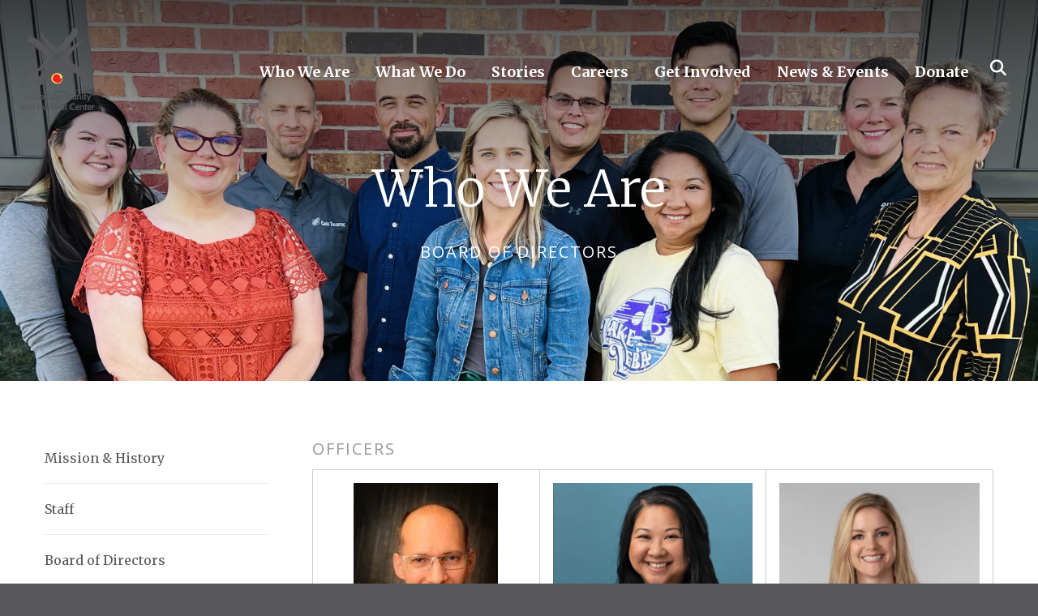

--- FILE ---
content_type: text/html; charset=UTF-8
request_url: https://www.lincolnasiancenter.org/who-we-are/board.html
body_size: 9220
content:
<!DOCTYPE html>

<!--[if lt IE 9]><html lang="en" class="no-js lt-ie10 lt-ie9"><![endif]-->
<!--[if IE 9]><html lang="en" class="no-js is-ie9 lt-ie10"><![endif]-->
<!--[if gt IE 9]><!--><html lang="en" class="no-js"><!--<![endif]-->

<head>
  <title>Board of Directors : Who We Are : Asian Community and Cultural Center</title>
    <link rel="shortcut icon" href="https://cdn.firespring.com/images/6c3bf972-ca80-4fe6-a6c7-1e1d6151a019"/>


<!-- Meta tags -->
<meta charset="utf-8">
<meta name="viewport" content="width=device-width, initial-scale=1.0">





  <meta property="og:title" content="Board of Directors : Who We Are : Asian Community and Cultural Center">
  <meta property="og:url" content="https://www.lincolnasiancenter.org/who-we-are/board.html">
  <meta property="og:type" content="website">
        <meta name="twitter:card" content="summary">
  <meta name="twitter:title" content="Board of Directors : Who We Are : Asian Community and Cultural Center">
    
  <link rel="stylesheet" href="//cdn.firespring.com/core/v2/css/stylesheet.1769942984.css">

<!-- CSS -->
      <link rel="stylesheet" href="//cdn.firespring.com/designs/np_skyline/css/design-6139.1769942984.css">
  
<!-- SlickSlider Assets -->
  
<!-- jQuery -->
<script nonce="7bb1f61ae8878a87cab99a09333c03b6b855b171cf9b8cc28512837fd15fd7de" type="text/javascript">
  (function (window) {
    if (window.location !== window.top.location) {
      var handler = function () {
        window.top.location = window.location;
        return false;
      };
      window.onclick = handler;
      window.onkeypress = handler;
    }
  })(this);
</script>
  <script nonce="7bb1f61ae8878a87cab99a09333c03b6b855b171cf9b8cc28512837fd15fd7de" src="//cdn.firespring.com/core/v2/js/jquery.1769942984.js"></script>

<!-- Clicky Analytics -->
    <script
    nonce="7bb1f61ae8878a87cab99a09333c03b6b855b171cf9b8cc28512837fd15fd7de"
    type="text/javascript"
  >
    var firespring = { log: function () { return }, goal: function () { return } }
    var firespring_site_id = Number('100938799');
    (function () {
      var s = document.createElement('script')
      s.type = 'text/javascript'
      s.async = true
      s.src = 'https://analytics.firespring.com/js';
      (document.getElementsByTagName('head')[0] || document.getElementsByTagName('body')[0]).appendChild(s)
    })()
  </script>
<!-- End Clicky Analytics --><!-- Google External Accounts -->
<script
  async
  nonce="7bb1f61ae8878a87cab99a09333c03b6b855b171cf9b8cc28512837fd15fd7de"
  src="https://www.googletagmanager.com/gtag/js?id=G-3MXD5JNQ3T"
></script>
<script nonce="7bb1f61ae8878a87cab99a09333c03b6b855b171cf9b8cc28512837fd15fd7de">
  window.dataLayer = window.dataLayer || []

  function gtag () {dataLayer.push(arguments)}

  gtag('js', new Date())
    gtag('config', 'G-3MXD5JNQ3T')
  </script>
<!-- End Google External Accounts -->

            
  

</head>

  <body class="internal ">

  
    <a class="hidden-visually skip-to-main" href="#main-content">Skip to main content</a>

              <header class="header">

<!-- BEGIN .outer-wrap -->
<div class="outer-wrap">

    <!-- BEGIN .mobile_nav_container -->
    <div class="mobile_nav_container">

        <div class="search_icon search_overlay_toggle">
     <i class="fa fa-search"></i>
   </div><!-- end .search_toggle -->
    
  <div class="clearfix"></div>

  
    <!-- BEGIN nav -->
                                                        <nav class="nav  accordian mobile_dropdown" aria-label="Secondary">

    
    <ul class="nav__list nav-ul-0 nav">
      
    <li class="nav-level-0 nav__list--parent nav__list--here">
      <a href="https://www.lincolnasiancenter.org/who-we-are/">Who We Are</a>

      
        <ul class="nav-ul-1">
           
    <li class="nav-level-1">
      <a href="https://www.lincolnasiancenter.org/who-we-are/">Mission &amp; History</a>

      
    </li>


    <li class="nav-level-1">
      <a href="https://www.lincolnasiancenter.org/who-we-are/staff.html">Staff</a>

      
    </li>


    <li class="nav-level-1 nav__list--here">
      <a href="https://www.lincolnasiancenter.org/who-we-are/board.html">Board of Directors</a>

      
    </li>


    <li class="nav-level-1">
      <a href="https://www.lincolnasiancenter.org/who-we-are/contact.html">Contact Us</a>

      
    </li>


    <li class="nav-level-1">
      <a href="https://www.lincolnasiancenter.org/who-we-are/annual-reports.html">Annual Reports</a>

      
    </li>

        </ul>
      
    </li>


    <li class="nav-level-0 nav__list--parent">
      <a href="https://www.lincolnasiancenter.org/what-we-do/">What We Do</a>

      
        <ul class="nav-ul-1">
           
    <li class="nav-level-1 nav__list--parent">
      <a href="https://www.lincolnasiancenter.org/what-we-do/programs/">People Programs</a>

      
        <ul class="nav-ul-2">
           
    <li class="nav-level-2 nav__list--parent">
      <a href="https://www.lincolnasiancenter.org/what-we-do/programs/essential-resources-programs-2/">Essential Resources Program</a>

      
        <ul class="nav-ul-3">
           
    <li class="nav-level-3">
      <a href="https://www.lincolnasiancenter.org/what-we-do/programs/essential-resources-programs-2/ukrainian-program.html">Ukrainian Programs</a>

      
    </li>

        </ul>
      
    </li>


    <li class="nav-level-2">
      <a href="https://www.lincolnasiancenter.org/what-we-do/programs/health-education-adovcacy-program.html">Health Education &amp; Advocacy Program</a>

      
    </li>


    <li class="nav-level-2">
      <a href="https://www.lincolnasiancenter.org/what-we-do/programs/womens-program.html">Women&#039;s Empowerment Program</a>

      
    </li>


    <li class="nav-level-2">
      <a href="https://www.lincolnasiancenter.org/what-we-do/programs/elders-program.html">Elders Program</a>

      
    </li>


    <li class="nav-level-2">
      <a href="https://www.lincolnasiancenter.org/what-we-do/programs/youth-program.html">Youth Program</a>

      
    </li>


    <li class="nav-level-2">
      <a href="https://www.lincolnasiancenter.org/what-we-do/programs/asian-center-scholarship.html">ACCC Scholarship</a>

      
    </li>


    <li class="nav-level-2">
      <a href="https://www.lincolnasiancenter.org/what-we-do/programs/special-programs.html">Special Programs</a>

      
    </li>

        </ul>
      
    </li>


    <li class="nav-level-1 nav__list--parent">
      <a href="https://www.lincolnasiancenter.org/what-we-do/cultural-programs/">Cultural Programs</a>

      
        <ul class="nav-ul-2">
           
    <li class="nav-level-2 nav__list--parent">
      <a href="https://www.lincolnasiancenter.org/what-we-do/cultural-programs/camp-culture/">Camp Culture</a>

      
        <ul class="nav-ul-3">
           
    <li class="nav-level-3">
      <a href="https://www.lincolnasiancenter.org/what-we-do/cultural-programs/camp-culture/">Camp Culture</a>

      
    </li>

        </ul>
      
    </li>


    <li class="nav-level-2">
      <a href="https://www.lincolnasiancenter.org/what-we-do/cultural-programs/cultural-community-events.html">Cultural Community Events</a>

      
    </li>


    <li class="nav-level-2">
      <a href="https://www.lincolnasiancenter.org/what-we-do/cultural-programs/mahjong-club.html">Mahjong Club</a>

      
    </li>

        </ul>
      
    </li>


    <li class="nav-level-1 nav__list--parent">
      <a href="https://www.lincolnasiancenter.org/what-we-do/services/">Services</a>

      
        <ul class="nav-ul-2">
           
    <li class="nav-level-2">
      <a href="https://www.lincolnasiancenter.org/what-we-do/services/">Services Overview</a>

      
    </li>


    <li class="nav-level-2">
      <a href="https://www.lincolnasiancenter.org/what-we-do/services/translationinterpretation-services.html">Translation &amp; Interpretation</a>

      
    </li>


    <li class="nav-level-2">
      <a href="https://www.lincolnasiancenter.org/what-we-do/services/ell-and-citizenship-classes.html">Citizenship Classes</a>

      
    </li>


    <li class="nav-level-2">
      <a href="https://www.lincolnasiancenter.org/what-we-do/services/english-classes.html">English Classes</a>

      
    </li>


    <li class="nav-level-2">
      <a href="https://www.lincolnasiancenter.org/what-we-do/services/cultural-education.html">Cultural Education </a>

      
    </li>

        </ul>
      
    </li>


    <li class="nav-level-1">
      <a href="https://www.lincolnasiancenter.org/what-we-do/resources.html">Resources</a>

      
    </li>


    <li class="nav-level-1">
      <a href="https://www.lincolnasiancenter.org/what-we-do/referral-form.html">Referral Form</a>

      
    </li>

        </ul>
      
    </li>


    <li class="nav-level-0 nav__list--parent">
      <a href="https://www.lincolnasiancenter.org/stories/">Stories</a>

      
        <ul class="nav-ul-1">
           
    <li class="nav-level-1">
      <a href="https://www.lincolnasiancenter.org/stories/">Stories</a>

      
    </li>


    <li class="nav-level-1">
      <a href="https://www.lincolnasiancenter.org/stories/full-circle-a-fathers-legacy.html">Full Circle: A Father&rsquo;s Legacy</a>

      
    </li>


    <li class="nav-level-1">
      <a href="https://www.lincolnasiancenter.org/stories/harvest-moon-festival-2025.html">Harvest Moon Festival 2025</a>

      
    </li>


    <li class="nav-level-1">
      <a href="https://www.lincolnasiancenter.org/stories/belonging-is-stronger-than-fear.html">Belonging is Stronger Than Fear</a>

      
    </li>


    <li class="nav-level-1">
      <a href="https://www.lincolnasiancenter.org/stories/thuys-story.html">Unbreakable Spirit &amp; Hope: Thuy&rsquo;s Story</a>

      
    </li>


    <li class="nav-level-1">
      <a href="https://www.lincolnasiancenter.org/stories/mjs-story.html">Helping Others Find Their Voice: MJ&rsquo;s Story</a>

      
    </li>


    <li class="nav-level-1">
      <a href="https://www.lincolnasiancenter.org/stories/unity-in-diversity.html">Unity in Diversity: Youth Share Stories That Inspire</a>

      
    </li>


    <li class="nav-level-1">
      <a href="https://www.lincolnasiancenter.org/stories/samia.html">Samia&#039;s Journey: Strength, Service, and Success</a>

      
    </li>


    <li class="nav-level-1">
      <a href="https://www.lincolnasiancenter.org/stories/where-cultures-meet-a-celebration-of-immigrant-youth-stories.html">Where Cultures Meet: A Celebration of Immigrant Youth Stories</a>

      
    </li>


    <li class="nav-level-1">
      <a href="https://www.lincolnasiancenter.org/stories/say-says-story.html">Resilience and Courage: Say Say&rsquo;s Story</a>

      
    </li>


    <li class="nav-level-1">
      <a href="https://www.lincolnasiancenter.org/stories/celebrating-10-years-of-curry-clash.html">Celebrating 10 Years of Curry Clash</a>

      
    </li>


    <li class="nav-level-1">
      <a href="https://www.lincolnasiancenter.org/stories/harvest-moon-festival-2024.html">Harvest Moon Festival 2024</a>

      
    </li>


    <li class="nav-level-1">
      <a href="https://www.lincolnasiancenter.org/stories/discovering-civic-empowerment.html">Discovering Civic Empowerment</a>

      
    </li>


    <li class="nav-level-1">
      <a href="https://www.lincolnasiancenter.org/stories/festival-of-health-2024.html">Festival of Health 2024</a>

      
    </li>


    <li class="nav-level-1">
      <a href="https://www.lincolnasiancenter.org/stories/celebrating-immigrant-youth-scholars.html">Celebrating Immigrant Youth Scholars</a>

      
    </li>


    <li class="nav-level-1">
      <a href="https://www.lincolnasiancenter.org/stories/youth-stories-shine.html">Youth Stories Shine</a>

      
    </li>


    <li class="nav-level-1">
      <a href="https://www.lincolnasiancenter.org/stories/jennys-story.html">Self-discovery Through Service: Jenny&rsquo;s Story</a>

      
    </li>


    <li class="nav-level-1">
      <a href="https://www.lincolnasiancenter.org/stories/rebecca.html">Cultural Programs Building Bridges: Rebecca&rsquo;s Story</a>

      
    </li>


    <li class="nav-level-1">
      <a href="https://www.lincolnasiancenter.org/stories/celebrating-immigrant-women-entrepreneurs.html">Celebrating Immigrant Women Entrepreneurs</a>

      
    </li>


    <li class="nav-level-1">
      <a href="https://www.lincolnasiancenter.org/stories/honoring-immigrant-women-leaders.html">Honoring Immigrant Women Leaders</a>

      
    </li>


    <li class="nav-level-1">
      <a href="https://www.lincolnasiancenter.org/stories/finding-independence-in-a-new-place.html">Finding Independence in a New Place</a>

      
    </li>


    <li class="nav-level-1">
      <a href="https://www.lincolnasiancenter.org/stories/immigrant-youth-voices-celebrated.html">Immigrant Youth Voices Celebrated</a>

      
    </li>


    <li class="nav-level-1">
      <a href="https://www.lincolnasiancenter.org/stories/chans-story.html">A Path to Safety and Wholeness: Chan&rsquo;s Story</a>

      
    </li>


    <li class="nav-level-1">
      <a href="https://www.lincolnasiancenter.org/stories/resilience-belonging.html">Resilience &amp; Belonging</a>

      
    </li>

        </ul>
      
    </li>


    <li class="nav-level-0 nav__list--parent">
      <a href="https://www.lincolnasiancenter.org/careers/">Careers</a>

      
        <ul class="nav-ul-1">
           
    <li class="nav-level-1">
      <a href="https://www.lincolnasiancenter.org/careers/">Careers</a>

      
    </li>


    <li class="nav-level-1">
      <a href="https://www.lincolnasiancenter.org/careers/accc-employment-application.html">Apply Now!</a>

      
    </li>


    <li class="nav-level-1">
      <a href="https://www.lincolnasiancenter.org/careers/temporary-adult-education-instructor.html">Temporary Adult Education Instructor</a>

      
    </li>

        </ul>
      
    </li>


    <li class="nav-level-0 nav__list--parent">
      <a href="https://www.lincolnasiancenter.org/get-involved/">Get Involved</a>

      
        <ul class="nav-ul-1">
           
    <li class="nav-level-1">
      <a href="https://www.lincolnasiancenter.org/get-involved/">Donate</a>

      
    </li>


    <li class="nav-level-1">
      <a href="https://www.lincolnasiancenter.org/get-involved/share-the-harvest.html">Share the Harvest</a>

      
    </li>


    <li class="nav-level-1">
      <a href="https://www.lincolnasiancenter.org/get-involved/volunteer.html">Volunteer</a>

      
    </li>


    <li class="nav-level-1">
      <a href="https://www.lincolnasiancenter.org/get-involved/intern.html">Intern</a>

      
    </li>

        </ul>
      
    </li>


    <li class="nav-level-0 nav__list--parent">
      <a href="https://www.lincolnasiancenter.org/news-events/">News &amp; Events</a>

      
        <ul class="nav-ul-1">
           
    <li class="nav-level-1 nav__list--parent">
      <a href="https://www.lincolnasiancenter.org/news-events/upcoming-events/">ACCC Events</a>

      
        <ul class="nav-ul-2">
           
    <li class="nav-level-2">
      <a href="https://www.lincolnasiancenter.org/news-events/upcoming-events/">Upcoming Events</a>

      
    </li>


    <li class="nav-level-2">
      <a href="https://www.lincolnasiancenter.org/news-events/upcoming-events/annual-events.html">Annual Events</a>

      
    </li>


    <li class="nav-level-2 nav__list--parent">
      <a href="https://www.lincolnasiancenter.org/news-events/upcoming-events/past-events/">Past Events</a>

      
        <ul class="nav-ul-3">
           
    <li class="nav-level-3">
      <a href="https://www.lincolnasiancenter.org/news-events/upcoming-events/past-events/">Harvest Moon Festival 2022</a>

      
    </li>


    <li class="nav-level-3">
      <a href="https://www.lincolnasiancenter.org/news-events/upcoming-events/past-events/30th-anniversary-celebration.html">30th Anniversary Celebration</a>

      
    </li>


    <li class="nav-level-3">
      <a href="https://www.lincolnasiancenter.org/news-events/upcoming-events/past-events/untold-migrant-stories.html">Untold Migrant Stories</a>

      
    </li>


    <li class="nav-level-3">
      <a href="https://www.lincolnasiancenter.org/news-events/upcoming-events/past-events/lunar-new-year.html">Lunar New Year</a>

      
    </li>

        </ul>
      
    </li>

        </ul>
      
    </li>


    <li class="nav-level-1">
      <a href="https://www.lincolnasiancenter.org/news-events/harvest-moon-festival.html">Harvest Moon Festival</a>

      
    </li>


    <li class="nav-level-1">
      <a href="https://www.lincolnasiancenter.org/news-events/curry-clash.html">Curry Clash!</a>

      
    </li>


    <li class="nav-level-1">
      <a href="https://www.lincolnasiancenter.org/news-events/mahjong-mania.html">Mahjong Mania</a>

      
    </li>


    <li class="nav-level-1">
      <a href="https://www.lincolnasiancenter.org/news-events/aapi-heritage-celebration-2025.html">AAPI Heritage Celebration</a>

      
    </li>


    <li class="nav-level-1">
      <a href="https://www.lincolnasiancenter.org/news-events/newsletters.html">Newsletters</a>

      
    </li>


    <li class="nav-level-1">
      <a href="https://www.lincolnasiancenter.org/news-events/asian-center-in-the-news.html">Asian Center in the News</a>

      
    </li>


    <li class="nav-level-1">
      <a href="https://www.lincolnasiancenter.org/news-events/event-calendar.html">Program &amp; Event Calendar</a>

      
    </li>

        </ul>
      
    </li>


    <li class="nav-level-0 nav__list--parent">
      <a href="https://www.lincolnasiancenter.org/donate/">Donate</a>

      
        <ul class="nav-ul-1">
           
    <li class="nav-level-1">
      <a href="https://www.lincolnasiancenter.org/donate/">DONATE-Join Kind Neighbor Society</a>

      
    </li>


    <li class="nav-level-1 nav__list--parent">
      <a href="https://www.lincolnasiancenter.org/donate/kind-neighbor-society/">Kind Neighbor Society</a>

      
        <ul class="nav-ul-2">
           
    <li class="nav-level-2">
      <a href="https://www.lincolnasiancenter.org/donate/kind-neighbor-society/">Kind Neighbor Society Members 2025</a>

      
    </li>


    <li class="nav-level-2">
      <a href="https://www.lincolnasiancenter.org/donate/kind-neighbor-society/kind-neighbor-society-members-2024.html">Kind Neighbor Society Members 2024</a>

      
    </li>


    <li class="nav-level-2">
      <a href="https://www.lincolnasiancenter.org/donate/kind-neighbor-society/kind-neighbor-society-members-2023.html">Kind Neighbor Society Members 2023</a>

      
    </li>


    <li class="nav-level-2">
      <a href="https://www.lincolnasiancenter.org/donate/kind-neighbor-society/kind-neighbor-society-members-2022.html">Kind Neighbor Society Members 2022</a>

      
    </li>


    <li class="nav-level-2">
      <a href="https://www.lincolnasiancenter.org/donate/kind-neighbor-society/join-kind-neighbor.html">Founding Kind Neighbor Society Members</a>

      
    </li>

        </ul>
      
    </li>


    <li class="nav-level-1">
      <a href="https://www.lincolnasiancenter.org/donate/mahjong-mania.html">Mahjong Mania</a>

      
    </li>


    <li class="nav-level-1">
      <a href="https://www.lincolnasiancenter.org/donate/material-donations.html">Material Donations</a>

      
    </li>

        </ul>
      
    </li>

    </ul>

    
  </nav>


            <!-- END nav -->

    
  </div>
  <!-- END .mobile_nav_container -->

  <!-- BEGIN nav-logo -->
      <div class="nav-logo">
        <a href="https://www.lincolnasiancenter.org/"><img alt="Asian Community and Cultural Center" title="logo" src="https://cdn.firespring.com/images/c5b93a1c-fa5b-4f1c-b994-1267e52351ea.png"></a>
    </div>
    <!-- END nav-logo -->

  <!-- BEGIN nav -->
                                              <nav class="nav dropdown" aria-label="Secondary">

    
    <ul class="nav__list nav-ul-0 nav">
      
    <li class="nav-level-0 nav__list--parent nav__list--here">
      <a href="https://www.lincolnasiancenter.org/who-we-are/">Who We Are</a>

      
        <ul class="nav-ul-1">
           
    <li class="nav-level-1">
      <a href="https://www.lincolnasiancenter.org/who-we-are/">Mission &amp; History</a>

      
    </li>


    <li class="nav-level-1">
      <a href="https://www.lincolnasiancenter.org/who-we-are/staff.html">Staff</a>

      
    </li>


    <li class="nav-level-1 nav__list--here">
      <a href="https://www.lincolnasiancenter.org/who-we-are/board.html">Board of Directors</a>

      
    </li>


    <li class="nav-level-1">
      <a href="https://www.lincolnasiancenter.org/who-we-are/contact.html">Contact Us</a>

      
    </li>


    <li class="nav-level-1">
      <a href="https://www.lincolnasiancenter.org/who-we-are/annual-reports.html">Annual Reports</a>

      
    </li>

        </ul>
      
    </li>


    <li class="nav-level-0 nav__list--parent">
      <a href="https://www.lincolnasiancenter.org/what-we-do/">What We Do</a>

      
        <ul class="nav-ul-1">
           
    <li class="nav-level-1 nav__list--parent">
      <a href="https://www.lincolnasiancenter.org/what-we-do/programs/">People Programs</a>

      
        <ul class="nav-ul-2">
           
    <li class="nav-level-2 nav__list--parent">
      <a href="https://www.lincolnasiancenter.org/what-we-do/programs/essential-resources-programs-2/">Essential Resources Program</a>

      
        <ul class="nav-ul-3">
           
    <li class="nav-level-3">
      <a href="https://www.lincolnasiancenter.org/what-we-do/programs/essential-resources-programs-2/ukrainian-program.html">Ukrainian Programs</a>

      
    </li>

        </ul>
      
    </li>


    <li class="nav-level-2">
      <a href="https://www.lincolnasiancenter.org/what-we-do/programs/health-education-adovcacy-program.html">Health Education &amp; Advocacy Program</a>

      
    </li>


    <li class="nav-level-2">
      <a href="https://www.lincolnasiancenter.org/what-we-do/programs/womens-program.html">Women&#039;s Empowerment Program</a>

      
    </li>


    <li class="nav-level-2">
      <a href="https://www.lincolnasiancenter.org/what-we-do/programs/elders-program.html">Elders Program</a>

      
    </li>


    <li class="nav-level-2">
      <a href="https://www.lincolnasiancenter.org/what-we-do/programs/youth-program.html">Youth Program</a>

      
    </li>


    <li class="nav-level-2">
      <a href="https://www.lincolnasiancenter.org/what-we-do/programs/asian-center-scholarship.html">ACCC Scholarship</a>

      
    </li>


    <li class="nav-level-2">
      <a href="https://www.lincolnasiancenter.org/what-we-do/programs/special-programs.html">Special Programs</a>

      
    </li>

        </ul>
      
    </li>


    <li class="nav-level-1 nav__list--parent">
      <a href="https://www.lincolnasiancenter.org/what-we-do/cultural-programs/">Cultural Programs</a>

      
        <ul class="nav-ul-2">
           
    <li class="nav-level-2 nav__list--parent">
      <a href="https://www.lincolnasiancenter.org/what-we-do/cultural-programs/camp-culture/">Camp Culture</a>

      
        <ul class="nav-ul-3">
           
    <li class="nav-level-3">
      <a href="https://www.lincolnasiancenter.org/what-we-do/cultural-programs/camp-culture/">Camp Culture</a>

      
    </li>

        </ul>
      
    </li>


    <li class="nav-level-2">
      <a href="https://www.lincolnasiancenter.org/what-we-do/cultural-programs/cultural-community-events.html">Cultural Community Events</a>

      
    </li>


    <li class="nav-level-2">
      <a href="https://www.lincolnasiancenter.org/what-we-do/cultural-programs/mahjong-club.html">Mahjong Club</a>

      
    </li>

        </ul>
      
    </li>


    <li class="nav-level-1 nav__list--parent">
      <a href="https://www.lincolnasiancenter.org/what-we-do/services/">Services</a>

      
        <ul class="nav-ul-2">
           
    <li class="nav-level-2">
      <a href="https://www.lincolnasiancenter.org/what-we-do/services/">Services Overview</a>

      
    </li>


    <li class="nav-level-2">
      <a href="https://www.lincolnasiancenter.org/what-we-do/services/translationinterpretation-services.html">Translation &amp; Interpretation</a>

      
    </li>


    <li class="nav-level-2">
      <a href="https://www.lincolnasiancenter.org/what-we-do/services/ell-and-citizenship-classes.html">Citizenship Classes</a>

      
    </li>


    <li class="nav-level-2">
      <a href="https://www.lincolnasiancenter.org/what-we-do/services/english-classes.html">English Classes</a>

      
    </li>


    <li class="nav-level-2">
      <a href="https://www.lincolnasiancenter.org/what-we-do/services/cultural-education.html">Cultural Education </a>

      
    </li>

        </ul>
      
    </li>


    <li class="nav-level-1">
      <a href="https://www.lincolnasiancenter.org/what-we-do/resources.html">Resources</a>

      
    </li>


    <li class="nav-level-1">
      <a href="https://www.lincolnasiancenter.org/what-we-do/referral-form.html">Referral Form</a>

      
    </li>

        </ul>
      
    </li>


    <li class="nav-level-0 nav__list--parent">
      <a href="https://www.lincolnasiancenter.org/stories/">Stories</a>

      
        <ul class="nav-ul-1">
           
    <li class="nav-level-1">
      <a href="https://www.lincolnasiancenter.org/stories/">Stories</a>

      
    </li>


    <li class="nav-level-1">
      <a href="https://www.lincolnasiancenter.org/stories/full-circle-a-fathers-legacy.html">Full Circle: A Father&rsquo;s Legacy</a>

      
    </li>


    <li class="nav-level-1">
      <a href="https://www.lincolnasiancenter.org/stories/harvest-moon-festival-2025.html">Harvest Moon Festival 2025</a>

      
    </li>


    <li class="nav-level-1">
      <a href="https://www.lincolnasiancenter.org/stories/belonging-is-stronger-than-fear.html">Belonging is Stronger Than Fear</a>

      
    </li>


    <li class="nav-level-1">
      <a href="https://www.lincolnasiancenter.org/stories/thuys-story.html">Unbreakable Spirit &amp; Hope: Thuy&rsquo;s Story</a>

      
    </li>


    <li class="nav-level-1">
      <a href="https://www.lincolnasiancenter.org/stories/mjs-story.html">Helping Others Find Their Voice: MJ&rsquo;s Story</a>

      
    </li>


    <li class="nav-level-1">
      <a href="https://www.lincolnasiancenter.org/stories/unity-in-diversity.html">Unity in Diversity: Youth Share Stories That Inspire</a>

      
    </li>


    <li class="nav-level-1">
      <a href="https://www.lincolnasiancenter.org/stories/samia.html">Samia&#039;s Journey: Strength, Service, and Success</a>

      
    </li>


    <li class="nav-level-1">
      <a href="https://www.lincolnasiancenter.org/stories/where-cultures-meet-a-celebration-of-immigrant-youth-stories.html">Where Cultures Meet: A Celebration of Immigrant Youth Stories</a>

      
    </li>


    <li class="nav-level-1">
      <a href="https://www.lincolnasiancenter.org/stories/say-says-story.html">Resilience and Courage: Say Say&rsquo;s Story</a>

      
    </li>


    <li class="nav-level-1">
      <a href="https://www.lincolnasiancenter.org/stories/celebrating-10-years-of-curry-clash.html">Celebrating 10 Years of Curry Clash</a>

      
    </li>


    <li class="nav-level-1">
      <a href="https://www.lincolnasiancenter.org/stories/harvest-moon-festival-2024.html">Harvest Moon Festival 2024</a>

      
    </li>


    <li class="nav-level-1">
      <a href="https://www.lincolnasiancenter.org/stories/discovering-civic-empowerment.html">Discovering Civic Empowerment</a>

      
    </li>


    <li class="nav-level-1">
      <a href="https://www.lincolnasiancenter.org/stories/festival-of-health-2024.html">Festival of Health 2024</a>

      
    </li>


    <li class="nav-level-1">
      <a href="https://www.lincolnasiancenter.org/stories/celebrating-immigrant-youth-scholars.html">Celebrating Immigrant Youth Scholars</a>

      
    </li>


    <li class="nav-level-1">
      <a href="https://www.lincolnasiancenter.org/stories/youth-stories-shine.html">Youth Stories Shine</a>

      
    </li>


    <li class="nav-level-1">
      <a href="https://www.lincolnasiancenter.org/stories/jennys-story.html">Self-discovery Through Service: Jenny&rsquo;s Story</a>

      
    </li>


    <li class="nav-level-1">
      <a href="https://www.lincolnasiancenter.org/stories/rebecca.html">Cultural Programs Building Bridges: Rebecca&rsquo;s Story</a>

      
    </li>


    <li class="nav-level-1">
      <a href="https://www.lincolnasiancenter.org/stories/celebrating-immigrant-women-entrepreneurs.html">Celebrating Immigrant Women Entrepreneurs</a>

      
    </li>


    <li class="nav-level-1">
      <a href="https://www.lincolnasiancenter.org/stories/honoring-immigrant-women-leaders.html">Honoring Immigrant Women Leaders</a>

      
    </li>


    <li class="nav-level-1">
      <a href="https://www.lincolnasiancenter.org/stories/finding-independence-in-a-new-place.html">Finding Independence in a New Place</a>

      
    </li>


    <li class="nav-level-1">
      <a href="https://www.lincolnasiancenter.org/stories/immigrant-youth-voices-celebrated.html">Immigrant Youth Voices Celebrated</a>

      
    </li>


    <li class="nav-level-1">
      <a href="https://www.lincolnasiancenter.org/stories/chans-story.html">A Path to Safety and Wholeness: Chan&rsquo;s Story</a>

      
    </li>


    <li class="nav-level-1">
      <a href="https://www.lincolnasiancenter.org/stories/resilience-belonging.html">Resilience &amp; Belonging</a>

      
    </li>

        </ul>
      
    </li>


    <li class="nav-level-0 nav__list--parent">
      <a href="https://www.lincolnasiancenter.org/careers/">Careers</a>

      
        <ul class="nav-ul-1">
           
    <li class="nav-level-1">
      <a href="https://www.lincolnasiancenter.org/careers/">Careers</a>

      
    </li>


    <li class="nav-level-1">
      <a href="https://www.lincolnasiancenter.org/careers/accc-employment-application.html">Apply Now!</a>

      
    </li>


    <li class="nav-level-1">
      <a href="https://www.lincolnasiancenter.org/careers/temporary-adult-education-instructor.html">Temporary Adult Education Instructor</a>

      
    </li>

        </ul>
      
    </li>


    <li class="nav-level-0 nav__list--parent">
      <a href="https://www.lincolnasiancenter.org/get-involved/">Get Involved</a>

      
        <ul class="nav-ul-1">
           
    <li class="nav-level-1">
      <a href="https://www.lincolnasiancenter.org/get-involved/">Donate</a>

      
    </li>


    <li class="nav-level-1">
      <a href="https://www.lincolnasiancenter.org/get-involved/share-the-harvest.html">Share the Harvest</a>

      
    </li>


    <li class="nav-level-1">
      <a href="https://www.lincolnasiancenter.org/get-involved/volunteer.html">Volunteer</a>

      
    </li>


    <li class="nav-level-1">
      <a href="https://www.lincolnasiancenter.org/get-involved/intern.html">Intern</a>

      
    </li>

        </ul>
      
    </li>


    <li class="nav-level-0 nav__list--parent">
      <a href="https://www.lincolnasiancenter.org/news-events/">News &amp; Events</a>

      
        <ul class="nav-ul-1">
           
    <li class="nav-level-1 nav__list--parent">
      <a href="https://www.lincolnasiancenter.org/news-events/upcoming-events/">ACCC Events</a>

      
        <ul class="nav-ul-2">
           
    <li class="nav-level-2">
      <a href="https://www.lincolnasiancenter.org/news-events/upcoming-events/">Upcoming Events</a>

      
    </li>


    <li class="nav-level-2">
      <a href="https://www.lincolnasiancenter.org/news-events/upcoming-events/annual-events.html">Annual Events</a>

      
    </li>


    <li class="nav-level-2 nav__list--parent">
      <a href="https://www.lincolnasiancenter.org/news-events/upcoming-events/past-events/">Past Events</a>

      
        <ul class="nav-ul-3">
           
    <li class="nav-level-3">
      <a href="https://www.lincolnasiancenter.org/news-events/upcoming-events/past-events/">Harvest Moon Festival 2022</a>

      
    </li>


    <li class="nav-level-3">
      <a href="https://www.lincolnasiancenter.org/news-events/upcoming-events/past-events/30th-anniversary-celebration.html">30th Anniversary Celebration</a>

      
    </li>


    <li class="nav-level-3">
      <a href="https://www.lincolnasiancenter.org/news-events/upcoming-events/past-events/untold-migrant-stories.html">Untold Migrant Stories</a>

      
    </li>


    <li class="nav-level-3">
      <a href="https://www.lincolnasiancenter.org/news-events/upcoming-events/past-events/lunar-new-year.html">Lunar New Year</a>

      
    </li>

        </ul>
      
    </li>

        </ul>
      
    </li>


    <li class="nav-level-1">
      <a href="https://www.lincolnasiancenter.org/news-events/harvest-moon-festival.html">Harvest Moon Festival</a>

      
    </li>


    <li class="nav-level-1">
      <a href="https://www.lincolnasiancenter.org/news-events/curry-clash.html">Curry Clash!</a>

      
    </li>


    <li class="nav-level-1">
      <a href="https://www.lincolnasiancenter.org/news-events/mahjong-mania.html">Mahjong Mania</a>

      
    </li>


    <li class="nav-level-1">
      <a href="https://www.lincolnasiancenter.org/news-events/aapi-heritage-celebration-2025.html">AAPI Heritage Celebration</a>

      
    </li>


    <li class="nav-level-1">
      <a href="https://www.lincolnasiancenter.org/news-events/newsletters.html">Newsletters</a>

      
    </li>


    <li class="nav-level-1">
      <a href="https://www.lincolnasiancenter.org/news-events/asian-center-in-the-news.html">Asian Center in the News</a>

      
    </li>


    <li class="nav-level-1">
      <a href="https://www.lincolnasiancenter.org/news-events/event-calendar.html">Program &amp; Event Calendar</a>

      
    </li>

        </ul>
      
    </li>


    <li class="nav-level-0 nav__list--parent">
      <a href="https://www.lincolnasiancenter.org/donate/">Donate</a>

      
        <ul class="nav-ul-1">
           
    <li class="nav-level-1">
      <a href="https://www.lincolnasiancenter.org/donate/">DONATE-Join Kind Neighbor Society</a>

      
    </li>


    <li class="nav-level-1 nav__list--parent">
      <a href="https://www.lincolnasiancenter.org/donate/kind-neighbor-society/">Kind Neighbor Society</a>

      
        <ul class="nav-ul-2">
           
    <li class="nav-level-2">
      <a href="https://www.lincolnasiancenter.org/donate/kind-neighbor-society/">Kind Neighbor Society Members 2025</a>

      
    </li>


    <li class="nav-level-2">
      <a href="https://www.lincolnasiancenter.org/donate/kind-neighbor-society/kind-neighbor-society-members-2024.html">Kind Neighbor Society Members 2024</a>

      
    </li>


    <li class="nav-level-2">
      <a href="https://www.lincolnasiancenter.org/donate/kind-neighbor-society/kind-neighbor-society-members-2023.html">Kind Neighbor Society Members 2023</a>

      
    </li>


    <li class="nav-level-2">
      <a href="https://www.lincolnasiancenter.org/donate/kind-neighbor-society/kind-neighbor-society-members-2022.html">Kind Neighbor Society Members 2022</a>

      
    </li>


    <li class="nav-level-2">
      <a href="https://www.lincolnasiancenter.org/donate/kind-neighbor-society/join-kind-neighbor.html">Founding Kind Neighbor Society Members</a>

      
    </li>

        </ul>
      
    </li>


    <li class="nav-level-1">
      <a href="https://www.lincolnasiancenter.org/donate/mahjong-mania.html">Mahjong Mania</a>

      
    </li>


    <li class="nav-level-1">
      <a href="https://www.lincolnasiancenter.org/donate/material-donations.html">Material Donations</a>

      
    </li>

        </ul>
      
    </li>

    </ul>

    
  </nav>


        <!-- END nav -->


  

      <div class="search_icon search_overlay_toggle">
    <i class="fa fa-search"></i>
  </div><!-- end .search_toggle -->
   
  <!-- BEGIN mobile_menu-->
   <div class="mobile_menu">
    <i class="fa fa-bars"></i>
   </div><!-- end .mobile_menu -->

  </div><!-- end outer-wrap -->

  <!-- BEGIN .end_header -->
  <div class="end_header"></div>
  <!-- END .end_header -->

  </header><!-- end header -->
      
      
   <!-- BEGIN .masthead_section -->
  <div class="masthead_section has-bg">
    <!-- BEGIN .wrap -->
    <div class="wrap">

        <h4>Board of Directors</h4>    <div id="content_aac21fcfba8d4724f32dec3bf8d9c3ca"  class="image" style="max-width: 3288px;">
    
    <img
        loading="lazy"
        width="3288"
        height="1191"
        alt=""
        src="https://cdn.firespring.com/images/9c4ff3e9-5ddc-4c54-a90b-97e25d7a5841.png"
        srcset="https://cdn.firespring.com/images/4f5f1950-115e-404c-b92f-b6f6f8393256.png 600w, https://cdn.firespring.com/images/264d11db-4ba1-43b9-a3a4-29d13dada27d.png 1200w, https://cdn.firespring.com/images/fd40c329-8e10-49bd-9dfa-c5fe2c7602fe.png 1600w, https://cdn.firespring.com/images/9c4ff3e9-5ddc-4c54-a90b-97e25d7a5841.png 3288w"
        itemprop="image"
                    >
    

          </div>

  
    <h1>Who We Are</h1>
  
  </div>
    <!-- END .wrap -->
 </div>
   <!-- END .masthead_section -->


   
   <main id="main-content">
     <!-- BEGIN .wrap -->
     <div class="wrap">

        
          <!-- BEGIN .sidebar_section -->
          <div class="sidebar_section">

                              <!-- BEGIN sidebar -->
                                                                                                                      <nav class="nav nav nav_secondary accordian subnav" aria-label="Secondary">

    
    <ul class="nav__list nav-ul-0 nav">
      
    <li class="nav-level-0">
      <a href="https://www.lincolnasiancenter.org/who-we-are/">Mission &amp; History</a>

      
    </li>


    <li class="nav-level-0">
      <a href="https://www.lincolnasiancenter.org/who-we-are/staff.html">Staff</a>

      
    </li>


    <li class="nav-level-0 nav__list--here">
      <a href="https://www.lincolnasiancenter.org/who-we-are/board.html">Board of Directors</a>

      
    </li>


    <li class="nav-level-0">
      <a href="https://www.lincolnasiancenter.org/who-we-are/contact.html">Contact Us</a>

      
    </li>


    <li class="nav-level-0">
      <a href="https://www.lincolnasiancenter.org/who-we-are/annual-reports.html">Annual Reports</a>

      
    </li>

    </ul>

    
  </nav>


                                      <!-- END sidebar -->
              
              
           </div>
           <!-- END .sidebar_section -->
        

             <!-- BEGIN .primary_content -->
       <div class="primary_content" data-search-indexed="true">
            <h4>Officers</h4><div id="content_a313972a2a17e3b09857fdbc7c0df57f"
    class="image-gallery"
   aria-labelledby="content_a313972a2a17e3b09857fdbc7c0df57f-title"
   role="figure"
   data-count="5">
  <div class="image-gallery__title"
     id="content_a313972a2a17e3b09857fdbc7c0df57f-title">
    Board of Directors
  </div>

      
            <ul  class="grid grid--block grid--block-xs-2 grid--block-sm-3">
  </ul>
</div>
<script nonce="7bb1f61ae8878a87cab99a09333c03b6b855b171cf9b8cc28512837fd15fd7de" type="text/javascript">
  $(document).ready(function () {
    $('#content_a313972a2a17e3b09857fdbc7c0df57f').fdpImageGallery({"ajaxUrl":"\/ajax\/content_image_gallery_items?token=WEpo429SV3WknDkSVxOGFUtSpi3z0j%252BEcpddkXEgSFosa4bGvv62vDSslh7WoL4N9Jnpn13%252BjR58BC%[base64]","columns":3,"displayItemTitle":true,"displayItemCaption":true,"displayItemAction":false,"displayLightbox":false,"lightboxDisplayItemTitle":false,"lightboxDisplayItemCaption":true,"lightboxDisplayItemAction":true,"maxWidth":1170,"itemsPerPage":12,"galleryBorderWidth":0,"galleryBorderWidthPixels":0,"galleryBorderColor":"","galleryBackgroundColor":"","galleryCellAlignmentId":0,"galleryCellValignmentId":0,"galleryCellPadding":0,"galleryCellPaddingPixels":0,"displayDisplaySettings":false});
  });
</script><p> </p>

<p> </p><h4>Directors Class of 2025</h4><div id="content_8a0b0bbccca1cc7f6380a11fa2708566"
    class="image-gallery"
   aria-labelledby="content_8a0b0bbccca1cc7f6380a11fa2708566-title"
   role="figure"
   data-count="8">
  <div class="image-gallery__title"
     id="content_8a0b0bbccca1cc7f6380a11fa2708566-title">
    Directors Class of 2024
  </div>

      
            <ul  class="grid grid--block grid--block-xs-2 grid--block-sm-3">
  </ul>
</div>
<script nonce="7bb1f61ae8878a87cab99a09333c03b6b855b171cf9b8cc28512837fd15fd7de" type="text/javascript">
  $(document).ready(function () {
    $('#content_8a0b0bbccca1cc7f6380a11fa2708566').fdpImageGallery({"ajaxUrl":"\/ajax\/content_image_gallery_items?token=fUOpdLsJFRb9JGMkpdTcAeRZV3C49AO0%252F38CwSOguvfs6HguRfB9WHPf6vy9%[base64]","columns":3,"displayItemTitle":true,"displayItemCaption":true,"displayItemAction":false,"displayLightbox":false,"lightboxDisplayItemTitle":false,"lightboxDisplayItemCaption":true,"lightboxDisplayItemAction":true,"maxWidth":1170,"itemsPerPage":13,"galleryBorderWidth":0,"galleryBorderWidthPixels":0,"galleryBorderColor":"","galleryBackgroundColor":"","galleryCellAlignmentId":0,"galleryCellValignmentId":0,"galleryCellPadding":0,"galleryCellPaddingPixels":0,"displayDisplaySettings":false});
  });
</script>
         <div class="clearfix"></div>
       </div>
       <!-- END .primary_content -->
      

      </div>
      <!-- END .wrap -->

    </main><!-- end main -->


   

              











<footer>

  <!-- BEGIN .wrap -->
  <div class="wrap">

    <!-- BEGIN .footer-logo -->
          <div class="footer-logo"><a href="https://www.lincolnasiancenter.org/"><img alt="Asian Community and Cultural Center" title="logo" src="https://cdn.firespring.com/images/c5b93a1c-fa5b-4f1c-b994-1267e52351ea.png"></a></div>
        <!-- END .footer-logo -->

    <!-- BEGIN .location_section -->
    <div class="location_section">

      <div class="locations-hours locations-hours--variable">

  <div class="location location--1" itemscope itemtype="https://schema.org/Organization">

              
    <div class="location__info">

              
          <div class="location__address" itemprop="address" itemscope itemtype="https://schema.org/PostalAddress">

                          
                <div class="location-address location-address--1" itemprop="streetAddress">
                  144 N 44th&#039; Street, Suite A
                </div>

                                        
                <div class="location-address location-address--2" itemprop="streetAddress">
                  Lincoln, NE 68503
                </div>

                          
          </div>

              
              
          <div class="location__phone">

                          
                <div class="location-phone location-phone--1">
                                      <span class="label">Phone</span>
                                    <span class="value" itemprop="telephone" content="4024773446"><a
                        href="tel:4024773446">(402) 477-3446</a></span>
                </div>

                                        
                <div class="location-phone location-phone--2">
                                      <span class="label">Fax</span>
                                    <span class="value" itemprop="telephone" content="4024774508"><a
                        href="tel:4024774508">(402) 477-4508</a></span>
                </div>

                          
          </div>

              
              
          <div class="location__links">
            <div class="location-links-email">
                                              <span class="value" itemprop="email"><a href="mailto: &#105;&#110;fo&#64;&#x6c;in&#99;&#111;&#x6c;&#x6e;&#97;&#115;i&#97;&#x6e;cent&#x65;&#114;&#46;&#x6f;&#x72;&#103;">Contact</a></span>
                          </div>
          </div>

              
              
          <div class="location__hours">
            <p>Parking and entrance on east side of building</p>
          </div>

              
    </div>
  </div>


</div>
    </div>
    <!-- END .location_section -->


    


         <div class="content-block social-media-block">
  <div class="collection collection--list" id="content_ec51cb8ff1067a37eefa51016f1b2566">

    

    <ul class="collection__items">

        
                                      <li class="collection-item collection-item--has-image" id="content_ec51cb8ff1067a37eefa51016f1b2566_item_6918027">
                                    <div class="collection-item__content clearfix">

                      <div id="content_ecac2a46a96c099fb8e378cf964be582_image_item_6918027"  class="collection-item-image image" style="max-width: 20px;">
    <a href="https://www.facebook.com/LincolnAsianCenter" target="_blank" rel="noopener noreferrer "    itemprop="url">
    <img
        loading="lazy"
        width="20"
        height="20"
        alt="Facebook"
        src="https://cdn.firespring.com/images/d7e458ba-2e2c-4474-881b-9fd03343c551.png"
        srcset="https://cdn.firespring.com/images/d7e458ba-2e2c-4474-881b-9fd03343c551.png 20w"
        itemprop="image"
                    >
    </a>

          </div>
          
                      <div class="collection-item-label"><a href="https://www.facebook.com/LincolnAsianCenter" target="_blank" rel="noopener noreferrer "    itemprop="url">Facebook</a></div>
          
          
        </div>
              </li>
                                          <li class="collection-item collection-item--has-image" id="content_ec51cb8ff1067a37eefa51016f1b2566_item_6918028">
                                    <div class="collection-item__content clearfix">

                      <div id="content_ecac2a46a96c099fb8e378cf964be582_image_item_6918028"  class="collection-item-image image" style="max-width: 20px;">
    <a href="https://www.linkedin.com/company/asian-community-and-cultural-center/mycompany/?viewAsMember=true" target="_blank" rel="noopener noreferrer "    itemprop="url">
    <img
        loading="lazy"
        width="20"
        height="20"
        alt="LinkedIn"
        src="https://cdn.firespring.com/images/2146b650-1447-4685-aaec-73fe5be0fd3c.png"
        srcset="https://cdn.firespring.com/images/2146b650-1447-4685-aaec-73fe5be0fd3c.png 20w"
        itemprop="image"
                    >
    </a>

          </div>
          
                      <div class="collection-item-label"><a href="https://www.linkedin.com/company/asian-community-and-cultural-center/mycompany/?viewAsMember=true" target="_blank" rel="noopener noreferrer "    itemprop="url">LinkedIn</a></div>
          
          
        </div>
              </li>
                                          <li class="collection-item collection-item--has-image" id="content_ec51cb8ff1067a37eefa51016f1b2566_item_6918031">
                                    <div class="collection-item__content clearfix">

                      <div id="content_ecac2a46a96c099fb8e378cf964be582_image_item_6918031"  class="collection-item-image image" style="max-width: 20px;">
    <a href="https://www.youtube.com/channel/UCIMS-AHX_fBDdV6dbYVxgXA/featured" target="_blank" rel="noopener noreferrer "    itemprop="url">
    <img
        loading="lazy"
        width="20"
        height="20"
        alt="YouTube"
        src="https://cdn.firespring.com/images/c5ddaa69-b89c-4181-9b70-b4a22ebc2c11.png"
        srcset="https://cdn.firespring.com/images/c5ddaa69-b89c-4181-9b70-b4a22ebc2c11.png 20w"
        itemprop="image"
                    >
    </a>

          </div>
          
                      <div class="collection-item-label"><a href="https://www.youtube.com/channel/UCIMS-AHX_fBDdV6dbYVxgXA/featured" target="_blank" rel="noopener noreferrer "    itemprop="url">YouTube</a></div>
          
          
        </div>
              </li>
                                          <li class="collection-item collection-item--has-image" id="content_ec51cb8ff1067a37eefa51016f1b2566_item_15112226">
                                    <div class="collection-item__content clearfix">

                      <div id="content_ecac2a46a96c099fb8e378cf964be582_image_item_15112226"  class="collection-item-image image" style="max-width: 4926px;">
    <a href="https://bsky.app/profile/lincolnasiancenter.bsky.social" target="_blank" rel="noopener noreferrer "    itemprop="url">
    <img
        loading="lazy"
        width="4926"
        height="4337"
        alt="Bluesky"
        src="https://cdn.firespring.com/images/8b0b09cf-5ab0-4801-9d97-3f41ce985f22.png"
        srcset="https://cdn.firespring.com/images/83ae79b6-841d-4772-b686-3d41f6914aae.png 600w, https://cdn.firespring.com/images/c2c9aa9b-f8f8-46a2-8ba6-6def7bed66c1.png 1200w, https://cdn.firespring.com/images/ef8cc441-a3d8-4a33-908d-19d3b959a2cf.png 1600w, https://cdn.firespring.com/images/8b0b09cf-5ab0-4801-9d97-3f41ce985f22.png 4926w"
        itemprop="image"
                    >
    </a>

          </div>
          
                      <div class="collection-item-label"><a href="https://bsky.app/profile/lincolnasiancenter.bsky.social" target="_blank" rel="noopener noreferrer "    itemprop="url">Bluesky</a></div>
          
          
        </div>
              </li>
      
    </ul>

    </div>
</div>
   
   <!-- BEGIN .footer_info -->
   <div class="footer_info">

     <!-- BEGIN .copyright -->
     <div class="copyright">
       <p>  &copy; Asian Community and Cultural Center 2026 </p>
     </div>
     <!-- END .copyright -->

     <!-- BEGIN .pp_tc -->
     <div class="pp_tc">
              </div>
     <!-- END .pp_tc -->

     <!-- BEGIN .powered_by -->
     <div class="powered_by">
              <div class="content-block powered-by-block">
  <p>Powered by <a href="https://www.firespring.com/services/nonprofit-website-builder/" target="_blank" rel="noreferrer noopener">Firespring</a></p>
</div>
          </div>
    <!-- END .powered_by -->

  </div>
  <!-- END .footer_info -->

</div>
<!-- END .wrap -->

</footer><!-- end footer -->



<!-- overlay -->
<div class="search_section">

  <div class="search_close search_toggle">
    <i class="fa fa-times"></i><span>Close</span>
  </div><!-- end .search_close -->

      <div class="content-block search-block">
  <div class="search-form search-form--e3273d72669fbaf41730c09e811cc2cc" role="search">

  <form class="form--inline form--inline--no-button" novalidate>
    <div class="form-row">
      <div class="form-row__controls">
        <input aria-label="Search our site" type="search" id="search-form__input--e3273d72669fbaf41730c09e811cc2cc" autocomplete="off">
      </div>
    </div>
  </form>

  <div id="search-form__results--e3273d72669fbaf41730c09e811cc2cc" class="search-form__results"></div>
    <script nonce="7bb1f61ae8878a87cab99a09333c03b6b855b171cf9b8cc28512837fd15fd7de" type="text/javascript">
      var ss360Config = window.ss360Config || []
      var config = {
        style: {
          themeColor: '#333333',
          accentColor: "#000000",
          loaderType: 'circle'
        },
        searchBox: {
          selector: "#search-form__input--e3273d72669fbaf41730c09e811cc2cc"
        },
        tracking: {
          providers: []
        },
        siteId: "www.lincolnasiancenter.org",
        showErrors: false
      }
      if (!window.ss360Config[0]) {
        var stScript = document.createElement('script')
        stScript.type = 'text/javascript'
        stScript.async = true
        stScript.src = 'https://cdn.sitesearch360.com/v13/sitesearch360-v13.min.js'
        var entry = document.getElementsByTagName('script')[0]
        entry.parentNode.insertBefore(stScript, entry)
      }
      ss360Config.push(config)
    </script>
</div>
</div>
  
</div> <!-- end .search_section -->
      

  



  <script nonce="7bb1f61ae8878a87cab99a09333c03b6b855b171cf9b8cc28512837fd15fd7de" src="//cdn.firespring.com/core/v2/js/footer_scripts.1769942984.js"></script>

<script nonce="7bb1f61ae8878a87cab99a09333c03b6b855b171cf9b8cc28512837fd15fd7de">
  (function(h,o,u,n,d) {
    h=h[d]=h[d]||{q:[],onReady:function(c){h.q.push(c)}}
    d=o.createElement(u);d.async=1;d.src=n
    n=o.getElementsByTagName(u)[0];n.parentNode.insertBefore(d,n)
  })(window,document,'script','https://www.datadoghq-browser-agent.com/us1/v6/datadog-rum.js','DD_RUM')

  // regex patterns to identify known bot instances:
  let botPattern = "(googlebot\/|bot|Googlebot-Mobile|Googlebot-Image|Google favicon|Mediapartners-Google|bingbot|slurp|java|wget|curl|Commons-HttpClient|Python-urllib|libwww|httpunit|nutch|phpcrawl|msnbot|jyxobot|FAST-WebCrawler|FAST Enterprise Crawler|biglotron|teoma|convera|seekbot|gigablast|exabot|ngbot|ia_archiver|GingerCrawler|webmon |httrack|webcrawler|grub.org|UsineNouvelleCrawler|antibot|netresearchserver|speedy|fluffy|bibnum.bnf|findlink|msrbot|panscient|yacybot|AISearchBot|IOI|ips-agent|tagoobot|MJ12bot|dotbot|woriobot|yanga|buzzbot|mlbot|yandexbot|purebot|Linguee Bot|Voyager|CyberPatrol|voilabot|baiduspider|citeseerxbot|spbot|twengabot|postrank|turnitinbot|scribdbot|page2rss|sitebot|linkdex|Adidxbot|blekkobot|ezooms|dotbot|Mail.RU_Bot|discobot|heritrix|findthatfile|europarchive.org|NerdByNature.Bot|sistrix crawler|ahrefsbot|Aboundex|domaincrawler|wbsearchbot|summify|ccbot|edisterbot|seznambot|ec2linkfinder|gslfbot|aihitbot|intelium_bot|facebookexternalhit|yeti|RetrevoPageAnalyzer|lb-spider|sogou|lssbot|careerbot|wotbox|wocbot|ichiro|DuckDuckBot|lssrocketcrawler|drupact|webcompanycrawler|acoonbot|openindexspider|gnam gnam spider|web-archive-net.com.bot|backlinkcrawler|coccoc|integromedb|content crawler spider|toplistbot|seokicks-robot|it2media-domain-crawler|ip-web-crawler.com|siteexplorer.info|elisabot|proximic|changedetection|blexbot|arabot|WeSEE:Search|niki-bot|CrystalSemanticsBot|rogerbot|360Spider|psbot|InterfaxScanBot|Lipperhey SEO Service|CC Metadata Scaper|g00g1e.net|GrapeshotCrawler|urlappendbot|brainobot|fr-crawler|binlar|SimpleCrawler|Livelapbot|Twitterbot|cXensebot|smtbot|bnf.fr_bot|A6-Indexer|ADmantX|Facebot|Twitterbot|OrangeBot|memorybot|AdvBot|MegaIndex|SemanticScholarBot|ltx71|nerdybot|xovibot|BUbiNG|Qwantify|archive.org_bot|Applebot|TweetmemeBot|crawler4j|findxbot|SemrushBot|yoozBot|lipperhey|y!j-asr|Domain Re-Animator Bot|AddThis)";

  let regex = new RegExp(botPattern, 'i');

  // define var conditionalSampleRate as 0 if the userAgent matches a pattern in botPatterns
  // otherwise, define conditionalSampleRate as 100
  let conditionalSampleRate = regex.test(navigator.userAgent) ? 0 : 10;
  window.DD_RUM.onReady(function() {
    window.DD_RUM.init({
      applicationId: 'a1c5469d-ab6f-4740-b889-5955b6c24e72',
      clientToken: 'pub9ae25d27d775da672cae8a79ec522337',
      site: 'datadoghq.com',
      service: 'fdp',
      env: 'production',
      sessionSampleRate: conditionalSampleRate,
      sessionReplaySampleRate: 0,
      defaultPrivacyLevel: 'mask',
      trackUserInteractions: true,
      trackResources: true,
      trackLongTasks: 1,
      traceContextInjection: 'sampled'
    });
  });
</script>

  <script nonce="7bb1f61ae8878a87cab99a09333c03b6b855b171cf9b8cc28512837fd15fd7de" src="https://cdn.firespring.com/core/v2/js/fireSlider/velocity.min.js"></script>
  <script nonce="7bb1f61ae8878a87cab99a09333c03b6b855b171cf9b8cc28512837fd15fd7de" src="https://cdn.firespring.com/core/v2/js/fireSlider/jquery.fireSlider.velocity.js"></script>
        <script type="application/javascript" nonce="7bb1f61ae8878a87cab99a09333c03b6b855b171cf9b8cc28512837fd15fd7de">
      $(document).ready(() => {
        var noneEffect = function(element, options) {
          element.velocity({translateX: [(options.nextPos + '%'), (options.currPos + '%')]}, {duration: 0, queue: options.effect, easing: [0]});
        }
        fireSlider.prototype.Effects.register('none', noneEffect);
      })
    </script>
  

  <noscript><p><img
        alt="Firespring Analytics"
        width="1"
        height="1"
        src="https://analytics.firespring.com//100938799.gif"
      /></p></noscript>
                  <script nonce="7bb1f61ae8878a87cab99a09333c03b6b855b171cf9b8cc28512837fd15fd7de" src="//cdn.firespring.com/designs/np_skyline/js/8247b22743a1ed8d863be45f83512742ead5361f.1769942984.js" type="text/javascript"></script>
          </body>


</html>